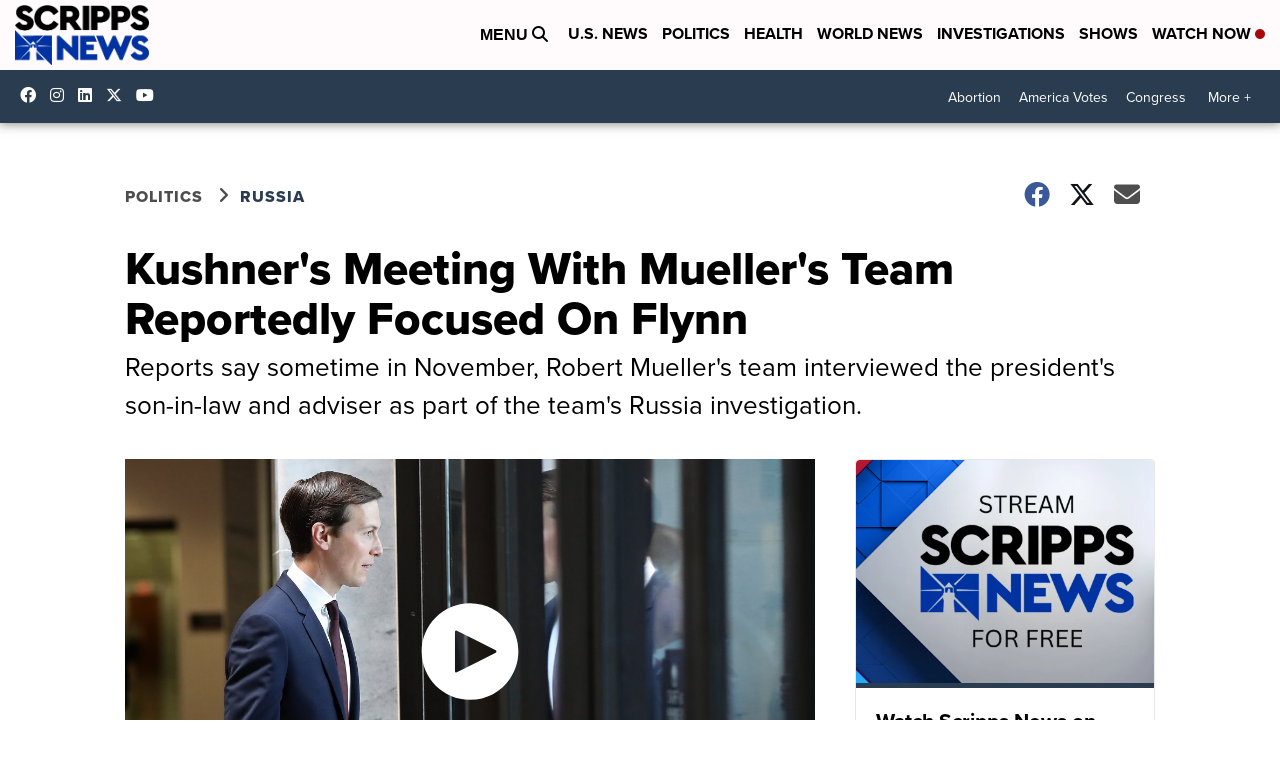

--- FILE ---
content_type: application/javascript; charset=utf-8
request_url: https://fundingchoicesmessages.google.com/f/AGSKWxUyJVwJS51txs7-8l14LoLr8mprVb052w6ak0blNM3BZ3a5bn2toVMijObfBIg33KDi5X6B36Dibai_CA9or4x6gKbk3l36zZnf1mJkfVL5IDmUu2zWsE7V95J919rbHni-OuK_ycYph3Pm2WYoltITb201zOLbKYw9-VBmgKr9cWXN_zYTpTwf6c9O/_/ad-boxes-_ad_change./slideshow/ads./relevance_ad..at/ads/
body_size: -1290
content:
window['1c9837c3-796c-4dc6-b457-0718586da426'] = true;